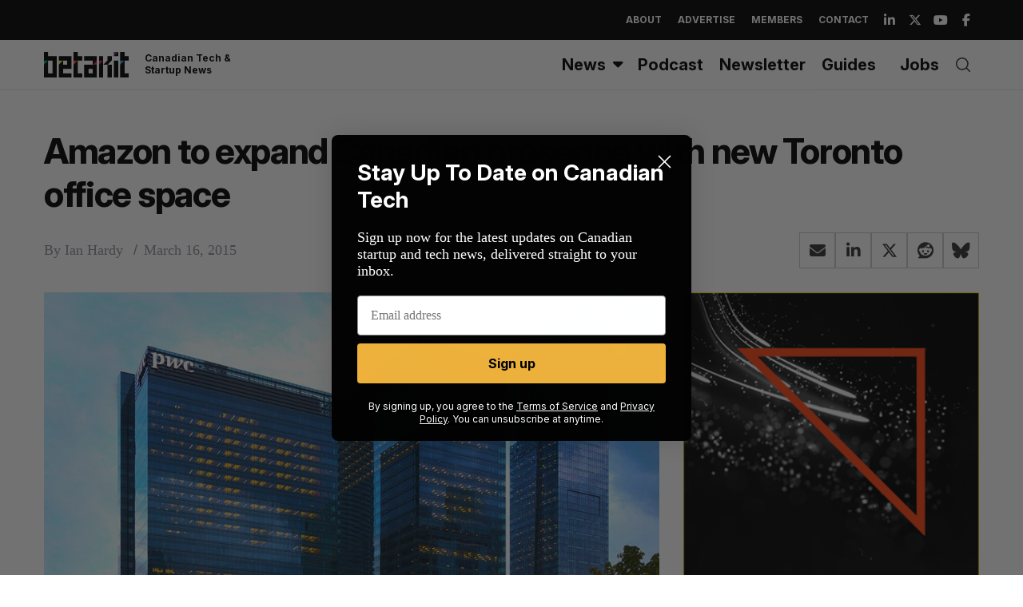

--- FILE ---
content_type: text/html; charset=utf-8
request_url: https://www.google.com/recaptcha/api2/aframe
body_size: 265
content:
<!DOCTYPE HTML><html><head><meta http-equiv="content-type" content="text/html; charset=UTF-8"></head><body><script nonce="r16t4d3G-bi46IQOiU1lnA">/** Anti-fraud and anti-abuse applications only. See google.com/recaptcha */ try{var clients={'sodar':'https://pagead2.googlesyndication.com/pagead/sodar?'};window.addEventListener("message",function(a){try{if(a.source===window.parent){var b=JSON.parse(a.data);var c=clients[b['id']];if(c){var d=document.createElement('img');d.src=c+b['params']+'&rc='+(localStorage.getItem("rc::a")?sessionStorage.getItem("rc::b"):"");window.document.body.appendChild(d);sessionStorage.setItem("rc::e",parseInt(sessionStorage.getItem("rc::e")||0)+1);localStorage.setItem("rc::h",'1770099116813');}}}catch(b){}});window.parent.postMessage("_grecaptcha_ready", "*");}catch(b){}</script></body></html>